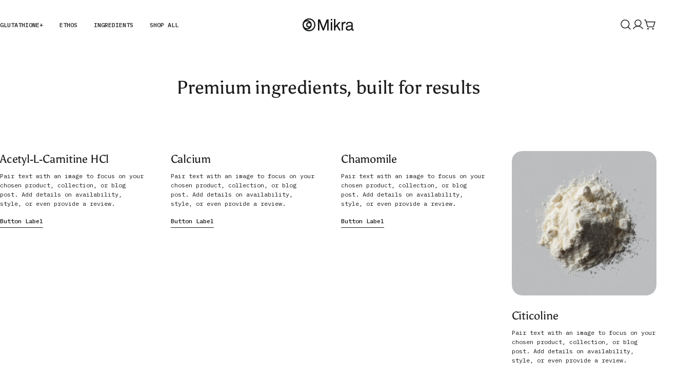

--- FILE ---
content_type: text/css
request_url: https://wearemikra.com/cdn/shop/t/78/assets/component-multicolumn-card.css?v=177536091748601410891767029977
body_size: -267
content:
.multicolumn-card__image{display:inline-block;vertical-align:top;max-width:100%;width:var(--image-width);margin-bottom:var(--image-spacing-bottom, 2.4rem)}@media (max-width: 767.98px){.multicolumn-card__image{width:var(--image-width-mobile, var(--image-width));margin-bottom:var(--image-spacing-bottom-mobile, 2rem)}}.multicolumn-card__info .multicolumn-card__title+.multicolumn-card__text{margin-top:.8rem}.multicolumn-card__info .btn{margin-top:1.6rem}.multicolumn-card__info>*:first-child{margin-top:0!important}@media (max-width: 767.98px){.multicolumn-card__info .multicolumn-card__title+.multicolumn-card__text{margin-top:.4rem}.multicolumn-card__info .btn{margin-top:1.2rem}}.multicolumn-card--image-full{--image-width: 100%}.multicolumn-card--image-full img{width:100%}.multicolumn-card--image-extra-large{--image-width: 15rem;--image-width-mobile: 12rem}.multicolumn-card--image-large{--image-width: 7.2rem;--image-width-mobile: 4.8rem}.multicolumn-card--image-medium{--image-width: 5.6rem;--image-width-mobile: 4rem}.multicolumn-card--image-small{--image-width: 4rem}@media (max-width: 767.98px){.multicolumn-card-mobile-horizontal{display:flex;align-items:flex-start;gap:1.6rem;text-align:start}.multicolumn-card-mobile-horizontal .multicolumn-card__image{flex-shrink:0;margin:0;width:4rem}}
/*# sourceMappingURL=/cdn/shop/t/78/assets/component-multicolumn-card.css.map?v=177536091748601410891767029977 */


--- FILE ---
content_type: application/x-javascript
request_url: https://app.cart-bot.net/public/status/shop/mikra-inc.myshopify.com.js?1769038456
body_size: -323
content:
var giftbee_settings_updated='1722519607c';

--- FILE ---
content_type: image/svg+xml
request_url: https://wearemikra.com/cdn/shop/files/mikra-logo-full.svg?v=1745410702&width=100
body_size: 3974
content:
<svg xmlns="http://www.w3.org/2000/svg" fill="none" viewBox="0 0 1185 296" height="296" width="1185">
<path fill="#131514" d="M148 271.063C215.966 271.063 271.063 215.966 271.063 148C271.063 80.0344 215.966 24.9374 148 24.9374C123.038 24.9374 99.8125 32.3693 80.4144 45.141C88.3822 43.2126 96.7039 42.1908 105.264 42.1908C162.093 42.1908 208.404 87.2235 210.458 143.55C210.506 144.567 210.53 145.591 210.53 146.619C210.53 146.784 210.529 146.948 210.528 147.113C210.528 147.227 210.529 147.341 210.529 147.455C210.529 205.591 163.4 252.719 105.264 252.719C95.7727 252.719 86.5743 251.463 77.8267 249.108C97.7318 262.949 121.918 271.063 148 271.063ZM0.00028889 147.704C9.63264e-05 147.803 0 147.901 0 148C0 229.738 66.2619 296 148 296C229.738 296 296 229.738 296 148C296 66.2619 229.738 0 148 0C67.4234 0 1.88629 64.3921 0.0399941 144.525C0.013389 145.498 0 146.475 0 147.455C0 147.538 9.6402e-05 147.621 0.00028889 147.704ZM24.9378 147.699C25.0691 191.95 60.9822 227.782 105.264 227.782C124.428 227.782 142.025 221.071 155.832 209.871C152.824 210.305 149.748 210.53 146.619 210.53C111.323 210.53 82.709 181.916 82.709 146.619C82.709 111.323 111.323 82.709 146.619 82.709C148.868 82.709 151.09 82.8252 153.279 83.0518C139.885 73.05 123.266 67.1282 105.264 67.1282C61.6666 67.1282 26.1812 101.861 24.9694 145.166C24.9504 146.008 24.9398 146.852 24.9378 147.699ZM185.542 144.619C184.501 124.025 167.473 107.646 146.619 107.646C125.095 107.646 107.646 125.095 107.646 146.619C107.646 168.144 125.095 185.593 146.619 185.593C168 185.593 185.36 168.375 185.59 147.049C185.586 146.236 185.57 145.426 185.542 144.619Z" clip-rule="evenodd" fill-rule="evenodd"></path>
<path fill="#131514" d="M81.0294 47.6821L78.9767 42.9573C98.7885 29.9132 122.512 22.323 148 22.323C217.41 22.323 273.677 78.5905 273.677 148C273.677 217.41 217.41 273.677 148 273.677C121.368 273.677 96.6632 265.39 76.3341 251.254L78.5064 246.583C87.0344 248.879 96.0043 250.105 105.264 250.105C161.956 250.105 207.914 204.147 207.914 147.455L207.914 147.121L207.914 147.093H207.914L207.916 146.619C207.916 145.632 207.892 144.65 207.846 143.674L207.845 143.646L207.845 143.646C205.842 88.7196 160.681 44.8053 105.264 44.8053C96.9127 44.8053 88.7973 45.8021 81.0294 47.6821ZM2.61477 147.698L2.61479 147.71L2.61449 148C2.61449 228.294 67.7058 293.386 148 293.386C228.294 293.386 293.386 228.294 293.386 148C293.386 67.7058 228.294 2.61449 148 2.61449C68.8471 2.61449 4.46744 65.8691 2.65379 144.585L2.65353 144.596C2.62755 145.546 2.61449 146.499 2.61449 147.455L2.61477 147.698ZM164.842 205.928L157.479 211.901C143.223 223.466 125.05 230.397 105.264 230.397C59.5409 230.397 22.4589 193.398 22.3233 147.706L22.3233 147.692C22.3254 146.829 22.3362 145.967 22.3556 145.107L22.3559 145.093C23.6072 100.377 60.2472 64.5137 105.264 64.5137C123.849 64.5137 141.013 70.6293 154.843 80.9569L162.438 86.6286L153.01 85.6524C150.91 85.435 148.778 85.3235 146.619 85.3235C112.767 85.3235 85.3235 112.767 85.3235 146.619C85.3235 180.472 112.767 207.916 146.619 207.916C149.623 207.916 152.574 207.7 155.459 207.283L164.842 205.928ZM188.155 144.529L188.155 144.529C188.184 145.362 188.201 146.198 188.205 147.036L188.205 147.077H188.205C187.959 169.835 169.435 188.207 146.619 188.207C123.651 188.207 105.032 169.588 105.032 146.619C105.032 123.651 123.651 105.032 146.619 105.032C168.873 105.032 187.042 122.509 188.153 144.487L188.155 144.529ZM210.458 143.55C208.404 87.2235 162.093 42.1908 105.264 42.1908C99.3304 42.1908 93.5111 42.6818 87.8449 43.6254C85.3369 44.043 82.859 44.5493 80.4144 45.141C82.5469 43.737 84.7255 42.3975 86.9477 41.1254C104.94 30.8251 125.782 24.9374 148 24.9374C215.966 24.9374 271.063 80.0344 271.063 148C271.063 215.966 215.966 271.063 148 271.063C124.667 271.063 102.85 264.569 84.2588 253.29C82.0691 251.961 79.9241 250.566 77.8267 249.108C80.2572 249.762 82.7224 250.332 85.2191 250.813C91.7083 252.064 98.4099 252.719 105.264 252.719C163.4 252.719 210.529 205.591 210.529 147.455L210.528 147.113L210.53 146.619C210.53 145.591 210.506 144.567 210.458 143.55ZM0.00028889 147.704L0 147.455C0 146.475 0.013389 145.498 0.0399941 144.525C1.88629 64.3921 67.4234 0 148 0C229.738 0 296 66.2619 296 148C296 229.738 229.738 296 148 296C66.2619 296 0 229.738 0 148L0.00028889 147.704ZM151.786 212.947C138.659 222.288 122.603 227.782 105.264 227.782C60.9822 227.782 25.0691 191.95 24.9378 147.699C24.9398 146.852 24.9504 146.008 24.9694 145.166C26.1812 101.861 61.6666 67.1282 105.264 67.1282C121.443 67.1282 136.505 71.9112 149.112 80.1404C150.533 81.0677 151.922 82.0388 153.279 83.0518C151.634 82.8815 149.97 82.7736 148.291 82.7304C147.735 82.7162 147.178 82.709 146.619 82.709C111.323 82.709 82.709 111.323 82.709 146.619C82.709 181.916 111.323 210.53 146.619 210.53C148.045 210.53 149.46 210.483 150.862 210.391C152.537 210.282 154.195 210.107 155.832 209.871C154.517 210.938 153.168 211.963 151.786 212.947ZM185.59 147.049C185.36 168.375 168 185.593 146.619 185.593C125.095 185.593 107.646 168.144 107.646 146.619C107.646 125.095 125.095 107.646 146.619 107.646C167.473 107.646 184.501 124.025 185.542 144.619C185.57 145.426 185.586 146.236 185.59 147.049Z" clip-rule="evenodd" fill-rule="evenodd"></path>
<path fill="#131514" d="M725.668 10.4662V277.899H757.008V215.062L789.031 182.379L844.276 277.899H880.858L809.844 159.173L878.438 81.9103H839.895L757.008 175.201V10.4662H725.668ZM728.285 275.284V13.11H754.394V13.0807H728.282V275.284H728.285ZM876.233 275.284H876.247L806.628 158.89L806.62 158.899L876.233 275.284ZM872.595 84.5541L872.621 84.5248H841.069L754.397 182.077V182.11L841.072 84.5541H872.595ZM654.705 13.11V45.3575H654.702V13.0807H680.814V13.11H654.705ZM654.705 84.5541V275.284H654.702V84.5248H680.814V84.5541H654.705ZM905.993 84.5462V275.276H905.989V84.5168H927.024L927.026 84.5462H905.993ZM991.215 82.7035V82.7317C989.764 82.2485 987.589 81.7654 984.69 81.2822C981.789 80.5569 978.646 80.1942 975.261 80.1942C966.315 80.1942 958.941 82.0075 953.139 85.6341C947.336 89.2607 942.742 93.8544 939.358 99.4152C935.973 104.976 933.434 110.658 931.742 116.46H929.203L929.201 116.431H931.738L931.79 116.254L931.805 116.204C933.497 110.481 936.013 104.874 939.354 99.3859C942.739 93.8251 947.333 89.2314 953.135 85.6048C958.938 81.9782 966.312 80.1649 975.258 80.1649C978.642 80.1649 981.785 80.5276 984.687 81.2529C987.588 81.7364 989.764 82.22 991.215 82.7035ZM1001.6 234.677C1001.36 232.254 1001.24 229.719 1001.24 227.072C1001.24 214.016 1004.38 203.378 1010.66 195.158C1017.19 186.695 1026.26 180.168 1037.86 175.574C1049.47 170.738 1063.13 167.474 1078.84 165.782C1094.8 164.09 1112.09 163.243 1130.71 163.243V138.945C1130.71 137.036 1130.62 135.2 1130.44 133.438C1130.61 135.191 1130.7 137.017 1130.7 138.916V163.214C1112.09 163.214 1094.8 164.06 1078.84 165.753C1063.13 167.445 1049.47 170.709 1037.86 175.545C1026.26 180.138 1017.19 186.666 1010.66 195.128C1004.38 203.349 1001.23 213.987 1001.23 227.042C1001.23 229.7 1001.35 232.245 1001.6 234.677ZM1132.16 248.106H1132.16C1132.18 248.353 1132.2 248.599 1132.22 248.844C1132.23 248.959 1132.24 249.074 1132.25 249.188C1132.22 248.829 1132.19 248.469 1132.16 248.106ZM1182.2 257.535V257.506H1166.97C1163.83 257.506 1161.29 256.66 1159.35 254.967C1158.06 253.489 1157.26 251.233 1156.95 248.201C1157.26 251.248 1158.06 253.513 1159.36 254.996C1161.29 256.689 1163.83 257.535 1166.97 257.535H1182.2ZM1156.49 129.006C1155.61 120.228 1152.94 112.541 1148.48 105.943C1142.91 97.7228 1134.94 91.4367 1124.54 87.0848C1114.14 82.4911 1101.33 80.1942 1086.1 80.1942C1071.11 80.1942 1057.81 82.1284 1046.21 85.9968C1034.6 89.8652 1025.65 95.6677 1019.37 103.404C1013.08 111.141 1009.94 121.054 1009.94 133.143V137.495C1009.94 138.103 1009.97 138.712 1010.03 139.321C1009.97 138.702 1009.94 138.084 1009.94 137.465V133.113C1009.94 121.025 1013.08 111.112 1019.37 103.375C1025.65 95.6384 1034.6 89.8358 1046.2 85.9675C1057.81 82.0991 1071.11 80.1649 1086.09 80.1649C1101.33 80.1649 1114.14 82.4617 1124.54 87.0554C1134.93 91.4074 1142.91 97.6935 1148.47 105.914C1152.94 112.518 1155.61 120.216 1156.49 129.006ZM1090.09 253.546C1082.59 256.205 1074.86 257.535 1066.88 257.535C1059.62 257.535 1053.1 256.447 1047.29 254.271C1041.49 252.095 1036.9 248.71 1033.51 244.117C1031.04 240.314 1029.54 235.764 1029.01 230.466C1029.54 235.752 1031.04 240.292 1033.51 244.087C1036.89 248.681 1041.49 252.066 1047.29 254.242C1053.09 256.418 1059.62 257.506 1066.87 257.506C1074.85 257.506 1082.59 256.176 1090.08 253.517C1097.58 250.857 1104.35 247.23 1110.39 242.637C1116.44 237.801 1121.27 232.12 1124.9 225.592C1128.77 219.064 1130.7 211.811 1130.7 203.832V184.278H1130.71V203.861C1130.71 211.84 1128.77 219.093 1124.9 225.621C1121.28 232.149 1116.44 237.831 1110.4 242.666C1104.35 247.26 1097.58 250.886 1090.09 253.546ZM358.186 275.277V26.5207H401.705L466.621 198.784C468.072 202.894 469.522 207.367 470.973 212.203C472.424 216.796 473.754 221.269 474.962 225.621C476.413 229.731 477.501 233.237 478.226 236.138H480.402C481.369 232.753 482.578 228.764 484.029 224.171C485.48 219.577 486.809 215.104 488.018 210.752C489.469 206.158 490.799 202.169 492.007 198.784L556.924 26.5207H600.077V26.4918H556.921L492.004 198.755C490.796 202.14 489.466 206.13 488.015 210.723C486.806 215.075 485.477 219.548 484.026 224.142C482.711 228.307 481.594 231.975 480.676 235.146L480.567 235.523C480.511 235.721 480.455 235.916 480.399 236.109H478.223C478.168 235.889 478.111 235.666 478.052 235.439C478.024 235.33 477.995 235.221 477.966 235.111C477.25 232.414 476.247 229.242 474.959 225.592C473.751 221.24 472.421 216.768 470.97 212.174C469.52 207.338 468.069 202.866 466.618 198.755L401.702 26.4918H358.183V275.277H358.186ZM572.518 60.9734H572.515C572.515 61.7648 572.51 62.6266 572.5 63.559C572.46 67.183 572.344 71.8723 572.152 77.6269C572.152 84.8801 572.032 92.3751 571.79 100.112C571.548 107.607 571.427 114.376 571.427 120.421V275.277H571.43V120.45C571.43 114.405 571.551 107.636 571.793 100.141C572.034 92.404 572.155 84.909 572.155 77.6558C572.397 70.4026 572.518 64.8418 572.518 60.9734ZM1018.28 270.561C1024.35 274.608 1031.16 277.504 1038.68 279.264C1046.14 281.249 1053.72 282.243 1061.43 282.243C1071.33 282.243 1080.66 280.883 1089.38 278.143C1098.07 275.657 1106.04 272.048 1113.28 267.309L1113.29 267.297C1119.88 262.91 1125.43 257.826 1129.93 252.039C1130.49 256.573 1131.36 260.825 1132.55 264.786L1132.59 264.897C1134.43 270.16 1137.38 274.372 1141.49 277.385L1141.55 277.431C1145.98 280.476 1151.63 281.88 1158.26 281.88C1162.8 281.88 1167.12 281.376 1171.21 280.356C1175.43 279.362 1179.42 278.116 1183.17 276.616L1184.81 275.958V254.891H1166.97C1164.4 254.891 1162.56 254.234 1161.21 253.118C1160.21 251.872 1159.43 249.433 1159.43 245.175V135.652C1159.43 123.615 1156.54 113.171 1150.64 104.449C1144.76 95.7585 1136.36 89.1745 1125.57 84.6539C1114.75 79.879 1101.56 77.5504 1086.09 77.5504C1070.89 77.5504 1057.3 79.5125 1045.38 83.4872C1033.41 87.4769 1024 93.5244 1017.34 101.726C1010.6 110.022 1007.32 120.556 1007.32 133.113V137.465C1007.32 138.85 1007.46 140.23 1007.74 141.605L1008.16 143.706H1037.94V135.289C1037.94 129.651 1039.17 124.658 1041.59 120.249C1044.14 115.792 1048.6 112.008 1055.25 109.025C1061.79 106.094 1070.92 104.539 1082.83 104.539C1095.25 104.539 1104.48 106.103 1110.74 109.013L1110.84 109.055C1117.4 111.769 1121.67 115.61 1123.99 120.462L1124.06 120.584C1126.7 125.427 1128.09 131.498 1128.09 138.916V160.605C1110.38 160.681 1093.87 161.529 1078.56 163.153C1062.67 164.865 1048.76 168.174 1036.88 173.122C1024.92 177.859 1015.45 184.643 1008.59 193.531L1008.58 193.54C1001.87 202.324 998.618 213.565 998.618 227.042C998.618 237.24 1000.36 246.008 1003.97 253.235C1007.52 260.338 1012.25 266.113 1018.17 270.491L1018.28 270.561ZM1089.21 251.053C1096.45 248.483 1102.97 244.989 1108.78 240.575C1114.56 235.949 1119.16 230.533 1122.61 224.322L1122.65 224.259C1126.27 218.156 1128.09 211.367 1128.09 203.832V186.868C1106.84 186.959 1089 188.162 1074.54 190.457C1059.78 192.838 1048.91 196.959 1041.66 202.615C1034.88 208.094 1031.41 215.757 1031.41 225.954C1031.41 232.798 1032.88 238.294 1035.66 242.599C1038.71 246.719 1042.86 249.79 1048.21 251.794C1053.67 253.843 1059.88 254.891 1066.87 254.891C1074.56 254.891 1082 253.612 1089.21 251.053ZM931.35 109.534L929.466 81.9023H903.375V277.891H934.715V165.39C934.715 157.856 935.538 150.698 937.174 143.91C939.038 136.932 941.818 130.818 945.49 125.54C949.103 120.346 953.711 116.414 959.344 113.711L959.419 113.673C965.011 110.765 971.83 109.254 979.972 109.254H993.829V80.8191L992.041 80.2232C990.411 79.6798 988.107 79.1753 985.218 78.691C982.114 77.9247 978.79 77.5504 975.258 77.5504C965.97 77.5504 958.077 79.4329 951.75 83.3877C945.62 87.2189 940.728 92.0998 937.121 98.0265C934.825 101.798 932.9 105.634 931.35 109.534ZM652.088 47.972V10.4662H683.428V47.972H652.088ZM652.088 277.899V81.9103H683.428V277.899H652.088ZM469.084 197.885C470.548 202.035 472.01 206.542 473.469 211.404C474.916 215.989 476.245 220.456 477.455 224.807C478.166 226.824 478.794 228.708 479.337 230.455C479.996 228.271 480.728 225.904 481.533 223.354C482.975 218.788 484.296 214.344 485.496 210.023L485.522 209.936C486.979 205.321 488.32 201.3 489.542 197.876L489.558 197.833L555.112 23.8773H602.692V277.891H568.813V120.421C568.813 114.343 568.934 107.544 569.177 100.028C569.418 92.3171 569.538 84.8503 569.538 77.6269L569.539 77.5398C569.619 75.1529 569.685 72.9525 569.738 70.9381C569.343 72.174 568.924 73.458 568.48 74.7897C567.03 79.6227 565.46 84.5736 563.771 89.6423C562.317 94.7299 560.86 99.4628 559.401 103.84L559.359 103.957L491.982 277.891H465.186L398.166 103.931C396.697 100.013 395.231 95.7379 393.769 91.1073C392.31 86.4886 390.853 81.63 389.396 76.5318C388.913 74.841 388.43 73.1637 387.947 71.4999C387.98 73.8508 387.997 76.3624 387.997 79.034C388.238 86.2871 388.359 93.5404 388.359 100.794C388.601 108.052 388.722 114.595 388.722 120.421V277.891H355.568V23.8773H403.511L469.084 197.885Z" clip-rule="evenodd" fill-rule="evenodd"></path>
</svg>


--- FILE ---
content_type: text/json
request_url: https://conf.config-security.com/model
body_size: 87
content:
{"title":"recommendation AI model (keras)","structure":"release_id=0x35:53:6f:50:69:4f:4c:42:62:62:31:52:3f:66:7b:42:38:4b:25:7b:35:74:42:26:5d:38:25:33:3d;keras;g1th76ebz87ohv3mu5qwa9jue9rfrsninl5z7o7oir98byd299n6qifju0z1seti4ya60l7c","weights":"../weights/35536f50.h5","biases":"../biases/35536f50.h5"}

--- FILE ---
content_type: image/svg+xml
request_url: https://wearemikra.com/cdn/shop/files/mikra-logo-full_3.svg?v=1754917110&width=100
body_size: 4359
content:
<svg xmlns="http://www.w3.org/2000/svg" fill="none" viewBox="0 0 469 117" height="117" width="469">
<g clip-path="url(#clip0_8_35)">
<path fill="white" d="M58.5755 107.143C85.4752 107.143 107.281 85.3649 107.281 58.5C107.281 31.6352 85.4752 9.85701 58.5755 9.85701C48.6961 9.85701 39.5038 12.7946 31.8265 17.8429C34.98 17.0807 38.2735 16.6768 41.6614 16.6768C64.1533 16.6768 82.4823 34.4769 83.2952 56.741C83.3142 57.143 83.3237 57.5478 83.3237 57.9541C83.3237 58.0194 83.3233 58.0842 83.3229 58.1494C83.3229 58.1945 83.3233 58.2395 83.3233 58.2846C83.3233 81.264 64.6705 99.8923 41.6614 99.8923C37.905 99.8923 34.2644 99.3958 30.8023 98.465C38.6803 103.936 48.2528 107.143 58.5755 107.143ZM0.000114337 58.383C3.81241e-05 58.4221 0 58.4609 0 58.5C0 90.8086 26.2252 117 58.5755 117C90.9258 117 117.151 90.8086 117.151 58.5C117.151 26.1914 90.9258 0 58.5755 0C26.6849 0 0.746557 25.4523 0.0158289 57.1264C0.00529911 57.511 0 57.8972 0 58.2846C0 58.3174 3.8154e-05 58.3502 0.000114337 58.383ZM9.8699 58.381C9.92186 75.8721 24.1356 90.0354 41.6614 90.0354C49.2462 90.0354 56.2107 87.3828 61.6753 82.9558C60.4848 83.1273 59.2674 83.2162 58.029 83.2162C44.0595 83.2162 32.7346 71.906 32.7346 57.9541C32.7346 44.0027 44.0595 32.6924 58.029 32.6924C58.9191 32.6924 59.7985 32.7383 60.6649 32.8279C55.3638 28.8745 48.7863 26.5338 41.6614 26.5338C24.4064 26.5338 10.362 40.2626 9.8824 57.3798C9.87488 57.7126 9.87069 58.0462 9.8699 58.381ZM73.4339 57.1636C73.0219 49.0234 66.2826 42.5493 58.029 42.5493C49.5102 42.5493 42.6042 49.4463 42.6042 57.9541C42.6042 66.4623 49.5102 73.3594 58.029 73.3594C66.4911 73.3594 73.3619 66.5536 73.4529 58.1241C73.4513 57.8027 73.445 57.4826 73.4339 57.1636Z" clip-rule="evenodd" fill-rule="evenodd"></path>
<path fill="white" d="M32.0699 18.8473L31.2574 16.9797C39.0986 11.8238 48.4879 8.82362 58.5755 8.82362C86.0467 8.82362 108.316 31.0645 108.316 58.5C108.316 85.9357 86.0467 108.176 58.5755 108.176C48.0351 108.176 38.2574 104.901 30.2116 99.3132L31.0713 97.4669C34.4465 98.3745 37.9966 98.8591 41.6614 98.8591C64.099 98.8591 82.2883 80.6932 82.2883 58.2846V58.1526V58.1415L82.2891 57.9541C82.2891 57.564 82.2796 57.1758 82.2614 56.7901L82.261 56.779C81.4683 35.0682 63.5944 17.7102 41.6614 17.7102C38.3562 17.7102 35.1442 18.1042 32.0699 18.8473ZM1.03488 58.3806L1.03488 58.3854L1.03476 58.5C1.03476 90.2378 26.7966 115.967 58.5755 115.967C90.3543 115.967 116.116 90.2378 116.116 58.5C116.116 26.7621 90.3543 1.03343 58.5755 1.03343C27.2483 1.03343 1.76813 26.0361 1.05032 57.1502L1.05022 57.1545C1.03993 57.53 1.03476 57.9067 1.03476 58.2846L1.03488 58.3806ZM65.2413 81.3972L62.3271 83.7582C56.6849 88.3295 49.4924 91.0691 41.6614 91.0691C23.5651 91.0691 8.8888 76.4445 8.83513 58.3838V58.3783C8.83596 58.0371 8.84023 57.6964 8.84791 57.3565L8.84803 57.3509C9.34327 39.676 23.8447 25.5003 41.6614 25.5003C49.017 25.5003 55.8102 27.9177 61.2839 31.9999L64.2898 34.2417L60.5584 33.8558C59.7272 33.7699 58.8834 33.7258 58.029 33.7258C44.631 33.7258 33.7694 44.5734 33.7694 57.9541C33.7694 71.3352 44.631 82.183 58.029 82.183C59.2179 82.183 60.3858 82.0976 61.5277 81.9328L65.2413 81.3972ZM74.4681 57.128C74.4796 57.4573 74.4863 57.7877 74.4879 58.119V58.1352C74.3905 67.1307 67.0591 74.3926 58.029 74.3926C48.9387 74.3926 41.5696 67.0331 41.5696 57.9541C41.5696 48.8756 48.9387 41.516 58.029 41.516C66.8367 41.516 74.0276 48.4242 74.4673 57.1114L74.4681 57.128ZM83.2952 56.741C82.4823 34.4769 64.1533 16.6768 41.6614 16.6768C39.313 16.6768 37.0099 16.8708 34.7673 17.2438C33.7747 17.4089 32.794 17.609 31.8265 17.8429C32.6705 17.2879 33.5327 16.7585 34.4122 16.2556C41.5332 12.1842 49.7821 9.85701 58.5755 9.85701C85.4752 9.85701 107.281 31.6352 107.281 58.5C107.281 85.3649 85.4752 107.143 58.5755 107.143C49.3408 107.143 40.706 104.576 33.348 100.118C32.4814 99.5927 31.6324 99.0413 30.8023 98.465C31.7642 98.7235 32.7399 98.9488 33.7281 99.1389C36.2964 99.6334 38.9487 99.8923 41.6614 99.8923C64.6705 99.8923 83.3233 81.264 83.3233 58.2846L83.3229 58.1494L83.3237 57.9541C83.3237 57.5478 83.3142 57.143 83.2952 56.741ZM0.000114337 58.383L0 58.2846C0 57.8972 0.00529911 57.511 0.0158289 57.1264C0.746557 25.4523 26.6849 0 58.5755 0C90.9258 0 117.151 26.1914 117.151 58.5C117.151 90.8086 90.9258 117 58.5755 117C26.2252 117 0 90.8086 0 58.5L0.000114337 58.383ZM60.074 84.1716C54.8785 87.8638 48.5239 90.0354 41.6614 90.0354C24.1356 90.0354 9.92186 75.8721 9.8699 58.381C9.87069 58.0462 9.87488 57.7126 9.8824 57.3798C10.362 40.2626 24.4064 26.5338 41.6614 26.5338C48.0648 26.5338 54.026 28.4244 59.0156 31.6771C59.578 32.0437 60.1278 32.4275 60.6649 32.8279C60.0138 32.7606 59.3552 32.7179 58.6907 32.7009C58.4706 32.6953 58.2502 32.6924 58.029 32.6924C44.0595 32.6924 32.7346 44.0027 32.7346 57.9541C32.7346 71.906 44.0595 83.2162 58.029 83.2162C58.5933 83.2162 59.1534 83.1977 59.7083 83.1613C60.3712 83.1182 61.0274 83.049 61.6753 82.9558C61.1548 83.3775 60.6209 83.7827 60.074 84.1716ZM73.4529 58.1241C73.3619 66.5536 66.4911 73.3594 58.029 73.3594C49.5102 73.3594 42.6042 66.4623 42.6042 57.9541C42.6042 49.4463 49.5102 42.5493 58.029 42.5493C66.2826 42.5493 73.0219 49.0234 73.4339 57.1636C73.445 57.4826 73.4513 57.8027 73.4529 58.1241Z" clip-rule="evenodd" fill-rule="evenodd"></path>
<path fill="white" d="M287.205 4.13696V109.845H299.609V85.0076L312.283 72.089L334.148 109.845H348.626L320.521 62.9163L347.669 32.3767H332.414L299.609 69.2517V4.13696H287.205ZM288.241 108.812V5.18198H298.574V5.1704H288.24V108.812H288.241ZM346.796 108.812H346.802L319.248 62.8045L319.245 62.808L346.796 108.812ZM345.356 33.4217L345.366 33.4101H332.879L298.576 71.9696V71.9827L332.88 33.4217H345.356ZM259.12 5.18198V17.9285H259.118V5.1704H269.453V5.18198H259.12ZM259.12 33.4217V108.812H259.118V33.4101H269.453V33.4217H259.12ZM358.574 33.4186V108.808H358.573V33.407H366.898L366.899 33.4186H358.574ZM392.304 32.6902V32.7014C391.729 32.5104 390.869 32.3194 389.721 32.1284C388.573 31.8417 387.329 31.6984 385.989 31.6984C382.449 31.6984 379.53 32.4151 377.234 33.8486C374.937 35.2821 373.119 37.0978 371.78 39.2959C370.44 41.4939 369.435 43.7398 368.765 46.0332H367.761L367.76 46.0217H368.764L368.784 45.9517L368.79 45.932C369.46 43.6698 370.456 41.4536 371.778 39.2843C373.118 37.0863 374.936 35.2705 377.232 33.837C379.529 32.4035 382.448 31.6868 385.988 31.6868C387.328 31.6868 388.571 31.8302 389.72 32.1168C390.868 32.308 391.729 32.4991 392.304 32.6902ZM396.414 92.7608C396.319 91.8031 396.271 90.8011 396.271 89.7548C396.271 84.5942 397.514 80.3893 400 77.1401C402.584 73.795 406.174 71.215 410.765 69.3992C415.36 67.4876 420.766 66.1975 426.984 65.5287C433.301 64.8599 440.144 64.5251 447.513 64.5251V54.9208C447.513 54.1662 447.477 53.4405 447.406 52.7441C447.473 53.437 447.509 54.1587 447.509 54.9094V64.5136C440.144 64.5136 433.301 64.848 426.984 65.5172C420.766 66.186 415.36 67.4762 410.765 69.3877C406.174 71.2032 402.584 73.7835 400 77.1283C397.514 80.3778 396.267 84.5827 396.267 89.7429C396.267 90.7936 396.315 91.7995 396.414 92.7608ZM448.087 98.0689C448.095 98.1665 448.103 98.2638 448.111 98.3606C448.115 98.4061 448.119 98.4515 448.123 98.4966C448.111 98.3547 448.099 98.2124 448.087 98.0689ZM467.892 101.796V101.784H461.864C460.621 101.784 459.616 101.45 458.848 100.781C458.338 100.197 458.021 99.3049 457.898 98.1065C458.021 99.3109 458.338 100.206 458.852 100.792C459.616 101.462 460.621 101.796 461.864 101.796H467.892ZM457.716 50.9922C457.368 47.5225 456.311 44.4841 454.546 41.8761C452.342 38.6269 449.187 36.1422 445.071 34.422C440.955 32.6063 435.885 31.6984 429.857 31.6984C423.925 31.6984 418.661 32.4629 414.07 33.992C409.475 35.521 405.932 37.8146 403.447 40.8725C400.957 43.9307 399.715 47.849 399.715 52.6275V54.3477C399.715 54.588 399.727 54.8287 399.75 55.0694C399.727 54.8248 399.715 54.5805 399.715 54.3358V52.6156C399.715 47.8376 400.957 43.9193 403.447 40.861C405.932 37.803 409.475 35.5094 414.066 33.9804C418.661 32.4513 423.925 31.6868 429.853 31.6868C435.885 31.6868 440.955 32.5946 445.071 34.4104C449.183 36.1306 452.342 38.6153 454.542 41.8646C456.311 44.475 457.368 47.5178 457.716 50.9922ZM431.436 100.219C428.468 101.27 425.409 101.796 422.25 101.796C419.377 101.796 416.797 101.366 414.497 100.506C412.202 99.6456 410.385 98.3077 409.043 96.4922C408.066 94.989 407.472 93.1905 407.262 91.0964C407.472 93.1857 408.066 94.9803 409.043 96.4803C410.381 98.2962 412.202 99.6342 414.497 100.494C416.793 101.354 419.377 101.784 422.246 101.784C425.405 101.784 428.468 101.259 431.432 100.208C434.401 99.1563 437.08 97.7227 439.471 95.9072C441.865 93.9957 443.777 91.7501 445.214 89.1698C446.745 86.5895 447.509 83.7226 447.509 80.5687V72.8396H447.513V80.5802C447.513 83.734 446.745 86.6009 445.214 89.1813C443.781 91.7616 441.865 94.0075 439.475 95.9186C437.08 97.7345 434.401 99.1678 431.436 100.219ZM141.763 108.809V10.4828H158.987L184.68 78.5734C185.254 80.198 185.828 81.966 186.402 83.8775C186.976 85.693 187.503 87.461 187.981 89.1813C188.555 90.8058 188.986 92.1916 189.273 93.3383H190.134C190.517 92.0003 190.995 90.4236 191.569 88.6081C192.144 86.7923 192.67 85.0242 193.148 83.304C193.722 81.4881 194.249 79.9114 194.727 78.5734L220.42 10.4828H237.499V10.4714H220.419L194.726 78.5619C194.248 79.8999 193.721 81.4771 193.147 83.2925C192.668 85.0127 192.142 86.7808 191.568 88.5967C191.048 90.243 190.606 91.6928 190.242 92.9462L190.199 93.0952C190.177 93.1735 190.155 93.2506 190.133 93.3269H189.271C189.25 93.2399 189.227 93.1517 189.204 93.062C189.193 93.0189 189.181 92.9759 189.17 92.9324C188.886 91.8663 188.489 90.6125 187.98 89.1698C187.501 87.4496 186.975 85.6819 186.401 83.8661C185.827 81.9545 185.253 80.1869 184.678 78.5619L158.986 10.4714H141.762V108.809H141.763ZM226.592 24.101H226.59C226.59 24.4138 226.588 24.7544 226.584 25.123C226.569 26.5554 226.523 28.409 226.447 30.6836C226.447 33.5506 226.399 36.5131 226.303 39.5713C226.208 42.5338 226.16 45.2094 226.16 47.5988V108.809H226.161V47.6103C226.161 45.2209 226.209 42.5453 226.305 39.5827C226.4 36.5245 226.448 33.562 226.448 30.695C226.544 27.828 226.592 25.63 226.592 24.101ZM403.015 106.945C405.418 108.544 408.113 109.689 411.089 110.385C414.042 111.169 417.042 111.562 420.093 111.562C424.012 111.562 427.704 111.025 431.155 109.942C434.595 108.959 437.749 107.532 440.615 105.659L440.619 105.655C443.227 103.921 445.423 101.911 447.204 99.6235C447.426 101.416 447.77 103.096 448.241 104.662L448.257 104.706C448.985 106.786 450.153 108.451 451.78 109.642L451.803 109.66C453.557 110.864 455.793 111.419 458.417 111.419C460.214 111.419 461.923 111.22 463.542 110.816C465.212 110.423 466.792 109.931 468.276 109.338L468.925 109.078V100.751H461.864C460.847 100.751 460.119 100.491 459.584 100.05C459.189 99.5575 458.88 98.5934 458.88 96.9104V53.6192C458.88 48.8613 457.736 44.7331 455.401 41.2856C453.074 37.8505 449.749 35.248 445.479 33.4612C441.196 31.5738 435.976 30.6534 429.853 30.6534C423.837 30.6534 418.459 31.4289 413.741 33C409.004 34.577 405.279 36.9674 402.643 40.2092C399.976 43.4884 398.678 47.6522 398.678 52.6156V54.3358C398.678 54.8833 398.733 55.4287 398.844 55.9722L399.01 56.8027H410.796V53.4757C410.796 51.2472 411.283 49.2736 412.241 47.5308C413.25 45.7691 415.016 44.2734 417.647 43.0943C420.236 41.9358 423.849 41.3211 428.563 41.3211C433.479 41.3211 437.132 41.9393 439.609 43.0896L439.649 43.1062C442.245 44.1789 443.935 45.6972 444.853 47.615L444.881 47.6633C445.926 49.5775 446.476 51.9772 446.476 54.9094V63.4824C439.467 63.5124 432.933 63.8476 426.873 64.4895C420.584 65.1662 415.079 66.4742 410.377 68.43C405.643 70.3024 401.895 72.9839 399.18 76.497L399.176 76.5006C396.521 79.9726 395.234 84.4159 395.234 89.7429C395.234 93.7739 395.923 97.2396 397.352 100.096C398.757 102.904 400.629 105.187 402.972 106.917L403.015 106.945ZM431.088 99.2338C433.954 98.2179 436.534 96.8369 438.834 95.0921C441.121 93.2636 442.942 91.1228 444.307 88.6678L444.323 88.6429C445.756 86.2306 446.476 83.5471 446.476 80.5687V73.8633C438.066 73.8993 431.005 74.3748 425.282 75.282C419.44 76.2231 415.138 77.852 412.269 80.0877C409.585 82.2534 408.212 85.2823 408.212 89.3129C408.212 92.0181 408.794 94.1905 409.894 95.8922C411.101 97.5207 412.744 98.7346 414.861 99.5267C417.022 100.337 419.48 100.751 422.246 100.751C425.29 100.751 428.235 100.245 431.088 99.2338ZM368.61 43.2955L367.865 32.3735H357.538V109.842H369.942V65.3737C369.942 62.3958 370.268 59.5664 370.915 56.8833C371.653 54.1251 372.753 51.7085 374.207 49.6222C375.637 47.5692 377.46 46.015 379.69 44.9466L379.719 44.9315C381.933 43.7821 384.631 43.1848 387.854 43.1848H393.338V31.9454L392.631 31.7098C391.985 31.495 391.074 31.2956 389.93 31.1042C388.702 30.8013 387.386 30.6534 385.988 30.6534C382.312 30.6534 379.188 31.3975 376.684 32.9607C374.258 34.475 372.322 36.4043 370.894 38.7469C369.986 40.2377 369.224 41.754 368.61 43.2955ZM258.084 18.9619V4.13696H270.488V18.9619H258.084ZM258.084 109.845V32.3767H270.488V109.845H258.084ZM185.654 78.218C186.234 79.8584 186.812 81.6399 187.39 83.5617C187.963 85.374 188.489 87.1397 188.967 88.8595C189.249 89.6568 189.497 90.4015 189.712 91.092C189.973 90.2287 190.263 89.2931 190.581 88.2852C191.152 86.4804 191.675 84.7238 192.15 83.0158L192.16 82.9815C192.737 81.1573 193.268 79.5679 193.751 78.2145L193.758 78.1975L219.703 9.43797H238.534V109.842H225.125V47.5988C225.125 45.1964 225.173 42.5089 225.269 39.5381C225.365 36.4902 225.412 33.5388 225.412 30.6836L225.412 30.6492C225.444 29.7057 225.47 28.8359 225.491 28.0397C225.335 28.5282 225.169 29.0358 224.993 29.5621C224.419 31.4725 223.798 33.4294 223.13 35.4329C222.554 37.4439 221.978 39.3147 221.4 41.0448L221.383 41.0911L194.717 109.842H184.112L157.586 41.0808C157.005 39.5322 156.425 37.8423 155.846 36.012C155.269 34.1864 154.692 32.2659 154.115 30.2507C153.924 29.5824 153.733 28.9194 153.542 28.2618C153.555 29.191 153.562 30.1838 153.562 31.2398C153.657 34.1067 153.705 36.9737 153.705 39.8409C153.801 42.7097 153.849 45.296 153.849 47.5988V109.842H140.727V9.43797H159.702L185.654 78.218Z" clip-rule="evenodd" fill-rule="evenodd"></path>
</g>
<defs>
<clipPath id="clip0_8_35">
<rect fill="white" height="117" width="469"></rect>
</clipPath>
</defs>
</svg>
